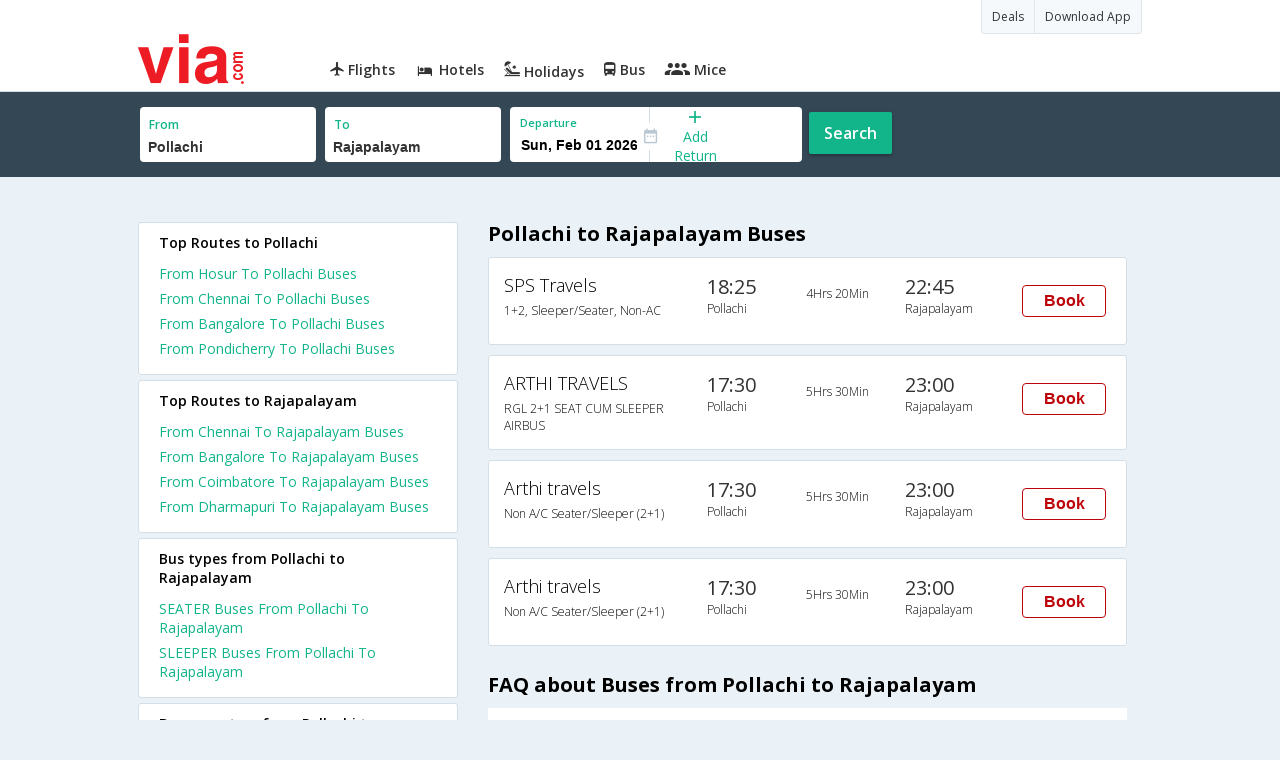

--- FILE ---
content_type: text/html
request_url: https://in.via.com/bus-tickets/from-pollachi-to-rajapalayam
body_size: 4604
content:
<!doctype html><!--Set search box parameters--><html><head><meta charset=utf-8><meta name=description content="Pollachi to Rajapalayam Online Bus Booking . Pollachi to Rajapalayam Volvo, AC & NON-AC Bus Ticket Booking Services. Lowest Fares on Pollachi to Rajapalayam Bus Reservation| Via.com"><meta name=keywords content="Pollachi to Rajapalayam bus ticket booking,Pollachi to Rajapalayam buses,Pollachi to Rajapalayam bus timing,Pollachi to Rajapalayam bus tickets,Pollachi to Rajapalayam bus,Pollachi to Rajapalayam schedule, Pollachi to Rajapalayam volvo,buses from Pollachi to Rajapalayam"><title>Pollachi to Rajapalayam Bus Tickets | Via.com</title><meta name=format-detection content="telephone=no"><meta name=viewport content="width=device-width,initial-scale=1"><link href="//fonts.googleapis.com/css?family=Open+Sans:400,600,700,300,100" rel=stylesheet type=text/css><link rel=icon type=image/x-icon href=//images.via.com/static/img/general/favicon.ico><link rel=stylesheet href=//images.via.com/static/seo/static/stylesheets/via-seo.css><script src=//images.via.com/static/seo/static/js/minified/jqueryMain.js></script><!-- Google Tag Manager --><script>_vaGTM = [];</script><script>(function(w,d,s,l,i){w[l]=w[l]||[];w[l].push({'gtm.start':
    new Date().getTime(),event:'gtm.js'});var f=d.getElementsByTagName(s)[0],
    j=d.createElement(s),dl=l!='dataLayer'?'&l='+l:'';j.async=true;j.src=
    'https://www.googletagmanager.com/gtm.js?id='+i+dl;f.parentNode.insertBefore(j,f);
})(window,document,'script','_vaGTM','GTM-TL9VJSJ');</script><!-- End Google Tag Manager --><script>var pageOpts = pageOpts || {};
    pageOpts.env = "in";
    pageOpts.viewType = 'DESKTOP';
    pageOpts.currency = 'INR';
    pageOpts.currentEnv = "in";
    pageOpts.sysDate = '';
    pageOpts.isB2CEnv = true;
    pageOpts.pageId = "BUS_TEMPLATE_FROM_A_TO_B";
    pageOpts.productType = "Bus";
    pageOpts.pageType = "seo";
    pageOpts.accessToken = "553f5767-373f-4d98-9e6d-08fa87400a42";
    if (_vaGTM) {
        _vaGTM.push({pageOpts: pageOpts});
    }</script></head><body class=bus-seo-body style="background-color: #ebf2f7"><header class="header u_white u_borderBottom u_gen-border-Btm-Red flt-wth m-hde"><div class=container><div class="row u_inlineblk u_width100 u_floatL"><div class="col-m-12 u_padL0 u_padR0"><div class="u_textR u_posR col-m-12 u_padL0 u_padR0"><div class="u_dispTable u_floatR hdr-curve-stick-border"><span class="u_bgBodyClr u_dispTableCell bg-hover-white element"><a href=/offers target=_blank class="u_cursPoint u_floatL u_txtDecoNone u_clBlacklightbase"><span class="u_font12 u_fontW500 u_padT8 u_padB8 u_padL10 u_padR10 u_floatL">Deals</span> </a></span><span class="u_bgBodyClr u_dispTableCell bg-hover-white element"><a href=/appDownload target=_blank class="u_cursPoint u_floatL u_txtDecoNone u_clBlacklightbase"><span class="u_font12 u_fontW500 u_padT8 u_padB8 u_padL10 u_padR10 u_floatL">Download App</span></a></span></div></div><div class="col-m-12 u_padL0 u_padR0"><div class="u_inlineblk col-m-2 u_padL0"><span class="icon-ViaLogo u_font50 u_clViaRed"></span></div><div class="u_inlineblk u_font14 col-m-10"><div class="u_padT16 u_clBlacklightbase u_fontW600 u_cursPoint u_floatL"><a class="u_txtDecoNone u_floatL product active" href=/flight-tickets><span class="u_pad10 hover-red u_floatL"><span class="icon icon-flightProductNav"></span> Flights</span></a></div><div class="u_padT16 u_clBlacklightbase u_fontW600 u_cursPoint u_floatL"><a class="u_txtDecoNone u_floatL product active" href=/hotels><span class="u_pad10 hover-red u_floatL"><span class="icon icon-hotelProductNav"></span> Hotels</span></a></div><div class="u_padT16 u_clBlacklightbase u_fontW600 u_cursPoint u_floatL"><a class="u_txtDecoNone u_floatL product active" href=/holidays><span class="u_pad10 hover-red u_floatL"><span class="icon icon-holidayProductNav"></span> Holidays</span></a></div><div class="u_padT16 u_clBlacklightbase u_fontW600 u_cursPoint u_floatL"><a class="u_txtDecoNone u_floatL product active" href=/bus-tickets><span class="u_pad10 hover-red u_floatL"><span class="icon icon-busProductNav"></span> Bus</span></a></div><div class="u_padT16 u_clBlacklightbase u_fontW600 u_cursPoint u_floatL"><a class="u_txtDecoNone u_floatL product active" href=/mice><span class="u_pad10 hover-red u_floatL"><span class="icon icon-miceProductNav"></span> Mice</span></a></div></div></div></div></div></div></header><div class=d-hde><div class=via-m-header role=banner><a href="/bus-tickets?utm_source=google&utm_medium=seo&utm_campaign=Pollachi-Rajapalayam" class="via-header-cell via-logo-cell" data-ajax=false data-role=none target=_blank><span class=icon-ViaLogo></span> </a><span class="via-header-cell via-header-cell-text">Bus </span><a href="/bus-tickets?utm_source=google&utm_medium=seo&utm_campaign=Pollachi-Rajapalayam" class="via-header-cell via-logo-cell" data-ajax=false data-role=none style=float:right target=_blank><span class=icon-Search></span></a></div></div><div style=display:none class=isHomePageAv>{"isHomePage":true}</div><div style=display:none class=js-searchBoxOpts id=js-searchBoxOpts>{}</div><div style=display:none id=environmentVars>{}</div><div class="package-part v-bgbody flt-wth resBody" style="margin-bottom: 50px"><!--Set search box parameters--><div class="search-part flt-wth m-hde" id=busSearchBox><div class=container><div class=row id=journey><div class=main-destntion-details><span class=input-detail-box><label>From</label><input id=src type=text name=src placeholder="Type atleast 3 letters" data-isdomestic=true data-country="" class=seo-input value=Pollachi tabindex=1 class=ui-autocomplete-input autocomplete=off> <input type=hidden class=placeCode id=srcId name=srcId value=1101137></span></div><div class=main-destntion-details><span class=input-detail-box><label>To</label><input id=dest type=text name=dest placeholder="Type atleast 3 letters" data-country="" value=Rajapalayam class=seo-input tabindex=2 class=ui-autocomplete-input> <input type=hidden class=placeCode id=destId name=destId value=1100745></span></div><div class=pngr-dep-dest-part><div class="SLElement flex"><div class="u_inlineBlk flex justify-center direction-column border-right dateCont cInDateCont u_width50per"><label class="u_clViaGreen u_font11 u_padL10 u_fontW600">Departure</label><input type=text class="u_padL10 u_padB0 onward" placeholder="" name="" tabindex=2 data-date="" value="" id=departure></div><div class="u_inlineBlk calIconHolder" style=width:13px><span class=icon-Calendar></span></div><div class="u_inlineBlk u_posR u_width50per" id=""><div class="u_posR u_inlineBlk flex justify-center direction-column border-right u_width100 dateCont cInDateCont" style="display: none; height: 100%" id=returnEle><label class="u_clViaGreen u_font11 u_padL10 u_fontW600">Return</label><input type=text class="u_padL10 u_padB0 onward" placeholder="" name="" tabindex=2 data-date="" value="" id=return> <span class="u_posA icon-Close" style="right: 10px; color: #ED1C24"></span></div><div class="u_inlineBlk flex justify-center u_width47 direction-column dateCont cOutDateCont u_posA u_width100" style="height: 100%" id=addReturn><span class=u_textC><i class="icon-Plus u_font12 u_clViaGreen"></i> <span class="u_clViaGreen u_font14 u_dispBlock">Add Return</span></span></div></div></div></div><div class="search-btn search-journey u_cursPoint search-btn-part grn-btn u_fontW600 u_clWhite u_floatL u_marT10">Search</div></div></div></div><div class=flt-wth style=background:#EBF2F7><div class="container u_lnht1_5"><div class=row><!-- Operators and Results Data --><div class="col-x-12 col-m-8 col-m-push-4 u_marTB30	m-marTB0 m-pad0 m-mar0"><h1 class="u_font20 u_marB0 m-pad15Imp">Pollachi to Rajapalayam Buses</h1><!--Bus Results --><div class="u_floatL u_padB25"><!--Result Strips --><div class="box u_padL15 u_pad5 flt-wth u_marT10 u_padT15 u_padB15 m-mar0" onclick=openBusSearchMobile();><div class="u_width33 u_floatL u_vertAlignTop m-width-25"><span class="u_dispBlock u_font18 u_fontW300 u_padB5">SPS Travels</span> <span class="u_dispBlock u_font12 u_light-grey2 u_fontW300 m-ellipsis m-width100">1+2, Sleeper/Seater, Non-AC</span></div><div class="u_width16 u_floatL u_vertAlignTop m-width-20"><span class="u_font20 u_fontW500 u_clViaGrey u_padB5">18:25</span> <span class="u_dispBlock u_font12 u_light-grey2 u_fontW300">Pollachi</span></div><div class="u_width16 u_floatL u_padT12 m-width-20"><span class="u_dispBlock u_font12 u_fontW300">4Hrs 20Min</span></div><div class="u_width16 u_floatL u_vertAlignTop m-width-20"><span class="u_font20 u_fontW500 u_clViaGrey u_padB5">22:45</span> <span class="u_dispBlock u_font12 u_light-grey2 u_fontW300">Rajapalayam</span></div><div class="priceDiv u_floatR m-hde"><div class="u_inlineblk u_width35 u_vertAlignMiddle"><button class="bookCTA u_marB5 search-flight-btn">Book</button></div></div></div><div class="box u_padL15 u_pad5 flt-wth u_marT10 u_padT15 u_padB15 m-mar0" onclick=openBusSearchMobile();><div class="u_width33 u_floatL u_vertAlignTop m-width-25"><span class="u_dispBlock u_font18 u_fontW300 u_padB5">ARTHI TRAVELS</span> <span class="u_dispBlock u_font12 u_light-grey2 u_fontW300 m-ellipsis m-width100">RGL 2+1 SEAT CUM SLEEPER AIRBUS</span></div><div class="u_width16 u_floatL u_vertAlignTop m-width-20"><span class="u_font20 u_fontW500 u_clViaGrey u_padB5">17:30</span> <span class="u_dispBlock u_font12 u_light-grey2 u_fontW300">Pollachi</span></div><div class="u_width16 u_floatL u_padT12 m-width-20"><span class="u_dispBlock u_font12 u_fontW300">5Hrs 30Min</span></div><div class="u_width16 u_floatL u_vertAlignTop m-width-20"><span class="u_font20 u_fontW500 u_clViaGrey u_padB5">23:00</span> <span class="u_dispBlock u_font12 u_light-grey2 u_fontW300">Rajapalayam</span></div><div class="priceDiv u_floatR m-hde"><div class="u_inlineblk u_width35 u_vertAlignMiddle"><button class="bookCTA u_marB5 search-flight-btn">Book</button></div></div></div><div class="box u_padL15 u_pad5 flt-wth u_marT10 u_padT15 u_padB15 m-mar0" onclick=openBusSearchMobile();><div class="u_width33 u_floatL u_vertAlignTop m-width-25"><span class="u_dispBlock u_font18 u_fontW300 u_padB5">Arthi travels</span> <span class="u_dispBlock u_font12 u_light-grey2 u_fontW300 m-ellipsis m-width100">Non A/C Seater/Sleeper (2+1)</span></div><div class="u_width16 u_floatL u_vertAlignTop m-width-20"><span class="u_font20 u_fontW500 u_clViaGrey u_padB5">17:30</span> <span class="u_dispBlock u_font12 u_light-grey2 u_fontW300">Pollachi</span></div><div class="u_width16 u_floatL u_padT12 m-width-20"><span class="u_dispBlock u_font12 u_fontW300">5Hrs 30Min</span></div><div class="u_width16 u_floatL u_vertAlignTop m-width-20"><span class="u_font20 u_fontW500 u_clViaGrey u_padB5">23:00</span> <span class="u_dispBlock u_font12 u_light-grey2 u_fontW300">Rajapalayam</span></div><div class="priceDiv u_floatR m-hde"><div class="u_inlineblk u_width35 u_vertAlignMiddle"><button class="bookCTA u_marB5 search-flight-btn">Book</button></div></div></div><div class="box u_padL15 u_pad5 flt-wth u_marT10 u_padT15 u_padB15 m-mar0" onclick=openBusSearchMobile();><div class="u_width33 u_floatL u_vertAlignTop m-width-25"><span class="u_dispBlock u_font18 u_fontW300 u_padB5">Arthi travels</span> <span class="u_dispBlock u_font12 u_light-grey2 u_fontW300 m-ellipsis m-width100">Non A/C Seater/Sleeper (2+1)</span></div><div class="u_width16 u_floatL u_vertAlignTop m-width-20"><span class="u_font20 u_fontW500 u_clViaGrey u_padB5">17:30</span> <span class="u_dispBlock u_font12 u_light-grey2 u_fontW300">Pollachi</span></div><div class="u_width16 u_floatL u_padT12 m-width-20"><span class="u_dispBlock u_font12 u_fontW300">5Hrs 30Min</span></div><div class="u_width16 u_floatL u_vertAlignTop m-width-20"><span class="u_font20 u_fontW500 u_clViaGrey u_padB5">23:00</span> <span class="u_dispBlock u_font12 u_light-grey2 u_fontW300">Rajapalayam</span></div><div class="priceDiv u_floatR m-hde"><div class="u_inlineblk u_width35 u_vertAlignMiddle"><button class="bookCTA u_marB5 search-flight-btn">Book</button></div></div></div><!--Result strips end --></div><h2 class="u_font20 u_marB10 heading">FAQ about Buses from Pollachi to Rajapalayam</h2><div class="faqs u_pad20"><p class="u_font14 u_textJ ques" style="font-weight: 600">Q. When does the first bus leave from Pollachi to Rajapalayam?</p><p class="u_font14 u_textJ ques">A. The first bus from Pollachi to Rajapalayam leaves at 17:00 and is operated by Arthi travels.</p><p class="u_font14 u_textJ ques" style="font-weight: 600">Q. When does the last bus leave from Pollachi to Rajapalayam?</p><p class="u_font14 u_textJ ques">A. The last bus from Pollachi to Rajapalayam leaves at 18:25 and is operated by SPS Travels.</p><p class="u_font14 u_textJ ques" style="font-weight: 600">Q. How many buses are plying from Pollachi to Rajapalayam every day?</p><p class="u_font14 u_textJ ques">A. There are 3 buses that ply from Pollachi to Rajapalayam every day.</p><p class="u_font14 u_textJ ques" style="font-weight: 600">Q. How much time does it take to reach Rajapalayam from Pollachi by road?</p><p class="u_font14 u_textJ ques">A. It takes 4Hrs 20Min to reach Rajapalayam from Pollachi by road.</p><p class="u_font14 u_textJ ques" style="font-weight: 600">Q. What is the lowest price for a Pollachi to Rajapalayam bus ticket?</p><p class="u_font14 u_textJ ques">A. The lowest price for a Pollachi to Rajapalayam bus ticket is Rs. 400.0</p><p class="u_font14 u_textJ ques" style="font-weight: 600">Q. How many bus operators are there in the Pollachi to Rajapalayam route?</p><p class="u_font14 u_textJ ques">A. At present, there are 3 bus operators in the Pollachi to Rajapalayam route.</p></div><!--CMS data section --></div><div class="col-x-12 col-m-4 col-m-pull-8 u_marT40 u_padL0"><div class="box u_padtb10lr20 u_marT5 u_floatL"><h2 class="u_font14 u_floatL u_dispBlock u_mar0 u_padB12 u_fontW600">Top Routes to Pollachi</h2><a href=/bus-tickets/from-hosur-to-pollachi class="u_font14 u_fontW400 u_padB6 flt-wth u_clViaGreen u_txtDecoNone" target=_blank>From Hosur To Pollachi Buses</a> <a href=/bus-tickets/from-chennai-to-pollachi class="u_font14 u_fontW400 u_padB6 flt-wth u_clViaGreen u_txtDecoNone" target=_blank>From Chennai To Pollachi Buses</a> <a href=/bus-tickets/from-bangalore-to-pollachi class="u_font14 u_fontW400 u_padB6 flt-wth u_clViaGreen u_txtDecoNone" target=_blank>From Bangalore To Pollachi Buses</a> <a href=/bus-tickets/from-pondicherry-to-pollachi class="u_font14 u_fontW400 u_padB6 flt-wth u_clViaGreen u_txtDecoNone" target=_blank>From Pondicherry To Pollachi Buses</a></div><div class="box u_padtb10lr20 u_marT5 u_floatL"><h2 class="u_font14 u_floatL u_dispBlock u_mar0 u_padB12 u_fontW600">Top Routes to Rajapalayam</h2><a href=/bus-tickets/from-chennai-to-rajapalayam class="u_font14 u_fontW400 u_padB6 flt-wth u_clViaGreen u_txtDecoNone" target=_blank>From Chennai To Rajapalayam Buses </a><a href=/bus-tickets/from-bangalore-to-rajapalayam class="u_font14 u_fontW400 u_padB6 flt-wth u_clViaGreen u_txtDecoNone" target=_blank>From Bangalore To Rajapalayam Buses </a><a href=/bus-tickets/from-coimbatore-to-rajapalayam class="u_font14 u_fontW400 u_padB6 flt-wth u_clViaGreen u_txtDecoNone" target=_blank>From Coimbatore To Rajapalayam Buses </a><a href=/bus-tickets/from-dharmapuri-to-rajapalayam class="u_font14 u_fontW400 u_padB6 flt-wth u_clViaGreen u_txtDecoNone" target=_blank>From Dharmapuri To Rajapalayam Buses</a></div><div class="box u_padtb10lr20 u_marT5 u_floatL"><h2 class="u_font14 u_floatL u_dispBlock u_mar0 u_padB12 u_fontW600">Bus types from Pollachi to Rajapalayam</h2><a href=/bus-tickets/seater-from-pollachi-to-rajapalayam class="u_font14 u_fontW400 u_padB6 flt-wth u_clViaGreen u_txtDecoNone" target=_blank>SEATER Buses From Pollachi To Rajapalayam </a><a href=/bus-tickets/sleeper-from-pollachi-to-rajapalayam class="u_font14 u_fontW400 u_padB6 flt-wth u_clViaGreen u_txtDecoNone" target=_blank>SLEEPER Buses From Pollachi To Rajapalayam</a></div><div class="box u_padtb10lr20 u_marT5 u_floatL"><h2 class="u_font14 u_floatL u_dispBlock u_mar0 u_padB12 u_fontW600">Bus operators from Pollachi to Rajapalayam</h2><a href=/bus-tickets/sps-travels-buses-from-pollachi-to-rajapalayam class="u_font14 u_fontW400 u_padB6 flt-wth u_clViaGreen u_txtDecoNone" target=_blank>SPS Travels Buses From Pollachi To Rajapalayam</a> <a href=/bus-tickets/arthi--travels-buses-from-pollachi-to-rajapalayam class="u_font14 u_fontW400 u_padB6 flt-wth u_clViaGreen u_txtDecoNone" target=_blank>Arthi travels Buses From Pollachi To Rajapalayam</a> <a href=/bus-tickets/arthi-travels-buses-from-pollachi-to-rajapalayam class="u_font14 u_fontW400 u_padB6 flt-wth u_clViaGreen u_txtDecoNone" target=_blank>ARTHI TRAVELS Buses From Pollachi To Rajapalayam</a></div><div class="box u_padtb10lr20 u_marT5 u_floatL"><h2 class="u_font14 u_floatL u_dispBlock u_mar0 u_padB12 u_fontW600">Top Routes from Pollachi</h2><a href=/bus-tickets/from-pollachi-to-chennai class="u_font14 u_fontW400 u_padB6 flt-wth u_clViaGreen u_txtDecoNone" target=_blank>From Pollachi To Chennai Buses</a> <a href=/bus-tickets/from-pollachi-to-bangalore class="u_font14 u_fontW400 u_padB6 flt-wth u_clViaGreen u_txtDecoNone" target=_blank>From Pollachi To Bangalore Buses</a> <a href=/bus-tickets/from-pollachi-to-kovilpatti class="u_font14 u_fontW400 u_padB6 flt-wth u_clViaGreen u_txtDecoNone" target=_blank>From Pollachi To kovilpatti Buses</a> <a href=/bus-tickets/from-pollachi-to-rameshwaram class="u_font14 u_fontW400 u_padB6 flt-wth u_clViaGreen u_txtDecoNone" target=_blank>From Pollachi To Rameshwaram Buses</a> <a href=/bus-tickets/from-pollachi-to-thiruchendur class="u_font14 u_fontW400 u_padB6 flt-wth u_clViaGreen u_txtDecoNone" target=_blank>From Pollachi To Thiruchendur Buses</a> <a href=/bus-tickets/from-pollachi-to-sivakasi class="u_font14 u_fontW400 u_padB6 flt-wth u_clViaGreen u_txtDecoNone" target=_blank>From Pollachi To Sivakasi Buses</a></div><div class="box u_padtb10lr20 u_marT5 u_floatL"><h2 class="u_font14 u_floatL u_dispBlock u_mar0 u_padB12 u_fontW600">Top Routes from Rajapalayam</h2><a href=/bus-tickets/from-rajapalayam-to-chennai class="u_font14 u_fontW400 u_padB6 flt-wth u_clViaGreen u_txtDecoNone" target=_blank>From Rajapalayam To Chennai Buses </a><a href=/bus-tickets/from-rajapalayam-to-bangalore class="u_font14 u_fontW400 u_padB6 flt-wth u_clViaGreen u_txtDecoNone" target=_blank>From Rajapalayam To Bangalore Buses </a><a href=/bus-tickets/from-rajapalayam-to-coimbatore class="u_font14 u_fontW400 u_padB6 flt-wth u_clViaGreen u_txtDecoNone" target=_blank>From Rajapalayam To Coimbatore Buses </a><a href=/bus-tickets/from-rajapalayam-to-pondicherry class="u_font14 u_fontW400 u_padB6 flt-wth u_clViaGreen u_txtDecoNone" target=_blank>From Rajapalayam To Pondicherry Buses</a></div></div></div></div></div><div class="searchbtn d-hde" style="position: fixed;text-align: center;width: 100%;bottom: 0"><a class="vm-buttons search-btn" id=search-flight-btn href="/bus-tickets?utm_source=google&utm_medium=seo&utm_campaign=Pollachi-Rajapalayam" data-role=none data-ajax=false style="text-decoration: none;width: 100%;margin: 0px !important;font-size: 23px;border-radius: 0px;background: #ED1C24;color: white;padding: 15px 5px;text-align: center;box-shadow: 1px 2px 4px #666;border-radius: 3px;display: block">View Best Offers</a></div></div><div id=footerCont class=m-hde><div class=footer><div class=container><div class=content><div class=group><div class=partition><ul><li class=head>Company</li><li><a href="/_about?type=Us" target=_blank>About Us</a></li><li><a href="/_about?type=Directors" target=_blank>Board of Directors</a></li><li><a href="/_about?type=Press" target=_blank>Press</a></li><li><a href="/_about?type=Investor" target=_blank>Investors</a></li></ul></div><div class="partition products-and-services"><ul><li class=head>Products & Services</li><li><a href=/flight-tickets target=_blank>Flights</a></li><li><a href=/hotels target=_blank>Hotels</a></li><li><a href=/holidays target=_blank>Holidays</a></li><li><a href=/bus-tickets target=_blank>Bus</a></li><li><a href=/mice target=_blank>Mice</a></li></ul></div></div></div></div></div></div><script>//    Set departure date
    $(function () {
        var currDate = JS_UTIL.adjustDate({days: 7}, new Date());
        depDate = DATE_FORMATTER.format(currDate, "ddd, mmm dd yyyy");
        var dataODate = DATE_FORMATTER.format(currDate, "mm/dd/yyyy");
        $('#departure').attr("data-date", dataODate.date);
        $('#departure').val(depDate.date);
    });

    function openBusSearchMobile() {
        if (navigator.userAgent.match(/Android/i)
            || navigator.userAgent.match(/webOS/i)
            || navigator.userAgent.match(/iPhone/i)
            || navigator.userAgent.match(/iPad/i)
            || navigator.userAgent.match(/iPod/i)
            || navigator.userAgent.match(/BlackBerry/i)
            || navigator.userAgent.match(/Windows Phone/i)
        ) {
            window.location.href = "/bus-tickets?utm_source=google&utm_medium=seo&utm_campaign=Pollachi-Rajapalayam";
        }
    }

    $('.bookCTA').click(function() {
        $('.search-btn').trigger('click')
    });</script><script src=//images.via.com/static/seo/static/js/minified/jqueryExtras.js></script><script src=//images.via.com/static/seo/static/js/minified/utils.js></script><script>$(function(){
        $('#selectedList').click(function(){
            $('#listCont').toggle();
        });
        $('body').mouseup(function(e){
            var container  = $("#listCont");
            if(!container.is(e.target) && container.has(e.target).length === 0 && e.target !== $('#selectedList')[0]){
                container.hide();
            }
        });
    });</script><script src=https://apis.google.com/js/client:platform.js async defer=defer></script><script src=//images.via.com/static/seo/static/js/minified/seoBus.js></script></body></html>